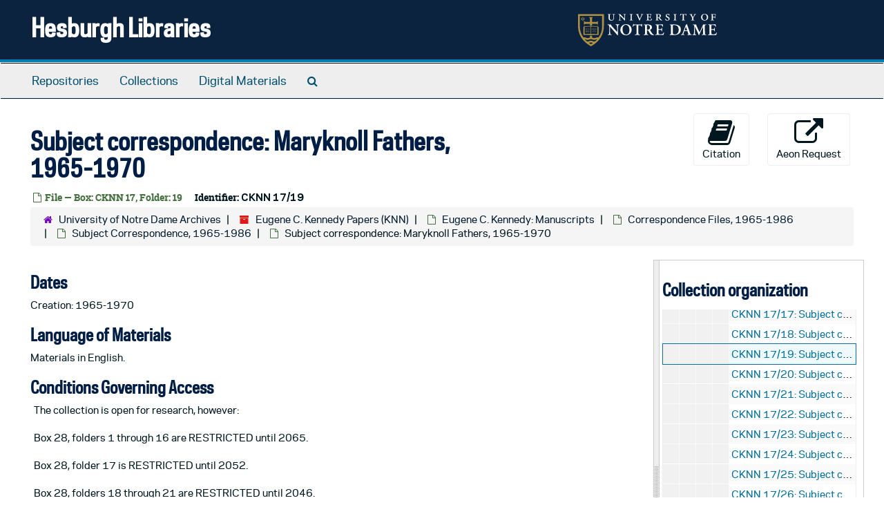

--- FILE ---
content_type: text/html;charset=utf-8
request_url: https://archivesspace.library.nd.edu/repositories/2/archival_objects/1904074
body_size: 25875
content:
<!DOCTYPE html>
<html lang="en">
<head>
	<meta charset="utf-8"/>
	<meta http-equiv="X-UA-Compatible" content="IE=edge"/>
	<meta name="viewport" content="width=device-width, initial-scale=1">
	<link href="/favicon.ico" rel="shortcut icon" type="image/x-icon" />
	<title>Subject correspondence: Maryknoll Fathers, 1965-1970 | Hesburgh Libraries</title>
	<meta name="csrf-param" content="authenticity_token" />
<meta name="csrf-token" content="cunBuN6vSeywZrB+kiE520dJ191qtPLmvwGz6bGnQ2teqjLhGHefbEOpb8+ckItRJzL0x4AOnVTtHP+ZmjBSQA==" />

		<meta name="referrer" content="origin-when-cross-origin" />

	<script>
	 var APP_PATH = '/';
	 var SHOW_IDENTIFIERS_IN_TREE = true;
	</script>

	<link rel="stylesheet" media="all" href="/assets/application-c5ef6c3837eb5dfa7dbdd56630bce29abae71206f816c2cb3e936573b66c3028.css" />
	<script src="/assets/application-77406bf697558af1e782ad28fa7dc1be6c4f18508271369d4a2d9ef7aac90c32.js"></script>

	  <script type="application/ld+json">
    {
  "@context": "http://schema.org/",
  "@id": "https://archivesspace.library.nd.edu/repositories/2/archival_objects/1904074",
  "@type": "ArchiveComponent",
  "name": "Subject correspondence: Maryknoll Fathers, 1965-1970",
  "isPartOf": "https://archivesspace.library.nd.edu/repositories/2/archival_objects/1904062",
  "dateCreated": [
    "Creation: 1965-1970"
  ],
  "holdingArchive": {
    "@id": "https://archivesspace.library.nd.edu/repositories/2",
    "@type": "ArchiveOrganization",
    "name": "University of Notre Dame Archives",
    "address": {
      "@type": "PostalAddress",
      "streetAddress": [
        "607 Hesburgh Library"
      ],
      "addressLocality": "Notre Dame",
      "addressRegion": "Indiana",
      "postalCode": "46556",
      "addressCountry": "United States"
    }
  }
}
  </script>


			<!-- Begin plugin layout -->
			<link rel="stylesheet" media="screen" href="/assets/custom.css" />
<!-- Google tag (gtag.js) -->
<script async src="https://www.googletagmanager.com/gtag/js?id=G-N677QLG2TP"></script>
<script>
  window.dataLayer = window.dataLayer || [];
  function gtag(){dataLayer.push(arguments);}
  gtag('js', new Date());

  gtag('config', 'G-N677QLG2TP');
</script>

			<!-- End plugin layout -->
			<!-- Begin plugin layout -->
			<link rel="stylesheet" media="screen" href="/assets/css/aeon_request_action.css" />

			<!-- End plugin layout -->

<!-- HTML5 shim and Respond.js for IE8 support of HTML5 elements and media queries -->
<!-- WARNING: Respond.js doesn't work if you view the page via file:// -->
<!--[if lt IE 9]>
	<script src="https://oss.maxcdn.com/html5shiv/3.7.3/html5shiv.min.js"></script>
	<script src="https://oss.maxcdn.com/respond/1.4.2/respond.min.js"></script>
<![endif]-->
</head>

<body>


	<div class="skipnav">
  <a class="sr-only sr-only-focusable" href="#maincontent">Skip to main content</a>
</div>


	<div class="container-fluid no-pad">
		<section id="header">
  <div class="row">
    <div class="col-sm-8">
      <h1>
          <a title="Return to the ArchivesSpace homepage" href="https://archivesspace.library.nd.edu">
        Hesburgh Libraries
          </a>
      </h1>
    </div>
    <div class="col-sm-4 hidden-xs"><img class="logo" src="/assets/ArchivesSpaceLogo-da56fe8352a82ebae1f494da5bb1cf9257f8cea03426eebd45b7d27e056a22b2.svg" alt="ArchivesSpace - a community served by Lyrasis." /></div>
  </div>
</section>

		<section id="navigation">
  <nav class="navbar navbar-default" aria-label="top-level navigation">
    <div class="container-fluid navbar-header top-bar">
      <button type="button" class="navbar-toggle collapsed" data-toggle="collapse" data-target="#collapsemenu"
              aria-expanded="false">
        <span class="sr-only">Toggle Navigation</span>
        <span class="icon-bar"></span>
        <span class="icon-bar"></span>
        <span class="icon-bar"></span>
      </button>
      <div class="collapse navbar-collapse" id="collapsemenu">
        <ul class="nav nav navbar-nav">
            <li><a href="/repositories">Repositories</a></li>
            <li><a href="/repositories/resources">Collections</a></li>
            <li><a href="/objects?limit=digital_object">Digital Materials</a></li>
            <li><a href="/search?reset=true" title="Search The Archives">
                <span class="fa fa-search" aria-hidden="true"></span>
                <span class="sr-only">Search The Archives</span>
              </a>
            </li>
        </ul>
      </div>
    </div>
  </nav>
</section>

	</div>

	<section id="content" class="container-fluid">
		<a name="maincontent" id="maincontent"></a>
		
		<a name="main" title="Main Content"></a>
<div id="main-content" class="row objects">
  <div class="row" id="info_row">
    <div class="information col-sm-7">
      

<h1>
    Subject correspondence: Maryknoll Fathers, 1965-1970
</h1>


<div class="badge-and-identifier">
  <div class="record-type-badge archival_object">
    <i class="fa fa-file-o"></i>&#160;File  &mdash; Box: CKNN 17, Folder: 19
  </div>
    <div class="identifier">
      <span class="id-label">Identifier:</span>&#160;<span class="component">CKNN 17/19</span>
    </div>
</div>

    </div>
    <div class="page_actions col-sm-5 right">
    <div title="Page Actions" class="text-right">
 <ul class="list-inline">
      <li class="large-badge  align-center">
          <form id="cite_sub" action="/cite" accept-charset="UTF-8" method="post"><input name="utf8" type="hidden" value="&#x2713;" /><input type="hidden" name="authenticity_token" value="2x4NVQR4+0zzbc34ZSFX7DjOB5m9zZFdAft8V46XULYeXKxZMx0GkUZE5ORPrkCjENpV/sKgAc9IXQH+GoUqOQ==" />
  <input type="hidden" name="uri" id="uri" value="/repositories/2/archival_objects/1904074" />
  <input type="hidden" name="cite" id="cite" value="CKNN 17/19, Subject correspondence: Maryknoll Fathers, 1965-1970, Box: CKNN 17, Folder: 19. Eugene C. Kennedy Papers, KNN. University of Notre Dame Archives.   https://archivesspace.library.nd.edu/repositories/2/archival_objects/1904074  Accessed  January 17, 2026." />
  <button type="submit" class="btn page_action request  btn-default">
    <i class="fa fa-book fa-3x"></i><br/>
    Citation
  </button>
</form>
      </li>
      <li class="large-badge  align-center">
              <a id="staff-link" href="#" class="btn btn-default hide" target="_blank">
        <i class="fa fa-pencil fa-3x"></i>
        <br/>
        Staff Only
    </a>

      </li>
      <li class="large-badge  align-center">
          

  <script src="/assets/js/aeon_request_action.js"></script>


    <form id="aeon_request_sub" target="aeon_request" action="https://aeon.library.nd.edu/logon?action=10&amp;form=35" accept-charset="UTF-8" method="post"><input name="utf8" type="hidden" value="&#x2713;" /><input type="hidden" name="authenticity_token" value="1A+2J0/LTN7rfpJZK0YkPLV9GJaVjIHxuHa3CCJ5KuFBsvaGOk4vY4tHKCVn3ZbOLesux48a4YhDX3tL7wHy4A==" />
          <input type='hidden' name='SystemID' value='ArchivesSpace' />
          <input type='hidden' name='ReturnLinkURL' value='https://archivesspace.library.nd.edu/repositories/2/archival_objects/1904074' />
          <input type='hidden' name='ReturnLinkSystemName' value='ArchivesSpace' />
          <input type='hidden' name='Site' value='UARCHIVES' />
          <input type='hidden' name='language' value='eng' />
          <input type='hidden' name='physical_location_note' value='' />
          <input type='hidden' name='accessrestrict' value='The collection is open for research, however: 

Box 28, folders 1 through 16 are RESTRICTED until 2065. 

Box 28, folder 17 is RESTRICTED until 2052. 

Box 28, folders 18 through 21 are RESTRICTED until 2046.

Box 28, folder 22 is RESTRICTED until 2042.

Box 28, folders 23 and 24 are RESTRICTED until 2032.

Box 78, folder 16 is RESTRICTED until 2065.

These materials are non-circulating. Contact reference staff for details.' />
          <input type='hidden' name='creation_date' value='1965-1970' />
          <input type='hidden' name='creators' value='' />
          <input type='hidden' name='rights_type' value='' />
          <input type='hidden' name='restrictions_apply' value='true' />
          <input type='hidden' name='display_string' value='Subject correspondence: Maryknoll Fathers, 1965-1970' />
              <input type='hidden' name='Request' value='1' />
              <input type='hidden' name='instance_is_representative_1' value='false' />
              <input type='hidden' name='instance_last_modified_by_1' value='sjoswick' />
              <input type='hidden' name='instance_instance_type_1' value='mixed_materials' />
              <input type='hidden' name='instance_created_by_1' value='sjoswick' />
              <input type='hidden' name='instance_container_grandchild_indicator_1' value='' />
              <input type='hidden' name='instance_container_child_indicator_1' value='19' />
              <input type='hidden' name='instance_container_grandchild_type_1' value='' />
              <input type='hidden' name='instance_container_child_type_1' value='folder' />
              <input type='hidden' name='instance_container_last_modified_by_1' value='sjoswick' />
              <input type='hidden' name='instance_container_created_by_1' value='sjoswick' />
              <input type='hidden' name='instance_top_container_ref_1' value='/repositories/2/top_containers/61302' />
              <input type='hidden' name='instance_top_container_long_display_string_1' value='Box CKNN 17, Records Storage Box (Paige), KNN, Eugene C. Kennedy Papers' />
              <input type='hidden' name='instance_top_container_last_modified_by_1' value='jbrcka' />
              <input type='hidden' name='instance_top_container_display_string_1' value='Box CKNN 17' />
              <input type='hidden' name='instance_top_container_restricted_1' value='false' />
              <input type='hidden' name='instance_top_container_created_by_1' value='sjoswick' />
              <input type='hidden' name='instance_top_container_indicator_1' value='CKNN 17' />
              <input type='hidden' name='instance_top_container_barcode_1' value='' />
              <input type='hidden' name='instance_top_container_type_1' value='box' />
              <input type='hidden' name='instance_top_container_uri_1' value='/repositories/2/top_containers/61302' />
              <input type='hidden' name='instance_top_container_location_note_1' value='' />
              <input type='hidden' name='requestable_1' value='true' />
              <input type='hidden' name='instance_top_container_collection_identifier_1' value='KNN' />
              <input type='hidden' name='instance_top_container_collection_display_string_1' value='Eugene C. Kennedy Papers' />
              <input type='hidden' name='instance_top_container_series_identifier_1' value='' />
              <input type='hidden' name='instance_top_container_series_display_string_1' value='' />
          <input type='hidden' name='identifier' value='CKNN 17/19' />
          <input type='hidden' name='publish' value='true' />
          <input type='hidden' name='level' value='file' />
          <input type='hidden' name='title' value='Subject correspondence: Maryknoll Fathers' />
          <input type='hidden' name='uri' value='/repositories/2/archival_objects/1904074' />
          <input type='hidden' name='collection_id' value='KNN' />
          <input type='hidden' name='collection_title' value='Eugene C. Kennedy Papers' />
          <input type='hidden' name='repo_code' value='UNDA' />
          <input type='hidden' name='repo_name' value='University of Notre Dame Archives' />
          <input type='hidden' name='date_expression' value='Creation: 1965-1970' />
          <input type='hidden' name='component_id' value='CKNN 17/19' />

      <button type="submit" class="btn page_action request btn-default" title="Aeon Request">
        <i class="fa fa-external-link fa-external-link-alt fa-3x" aria-hidden="true"></i><br/>Aeon Request
        
      </button>
</form>


      </li>
 </ul>
</div>

    </div>
  </div>

   <div class="clear">
    <nav aria-label="hierarchical navigation">
      <ul class="breadcrumb">
	<li>
	  <span class='record-type-badge repository' aria-hidden='true'>       <i class='fa fa-home'></i>     </span>
	    <a href='/repositories/2'>
		University of Notre Dame Archives
	    </a>
	</li>
	<li>
	  <span class='record-type-badge resource' aria-hidden='true'>       <i class='fa fa-archive'></i>     </span>
	    <a href='/repositories/2/resources/628'>
		Eugene C. Kennedy Papers (KNN)
	    </a>
	</li>
	<li>
	  <span class='record-type-badge archival_object' aria-hidden='true'>       <i class='fa fa-file-o'></i>     </span>
	    <a href='/repositories/2/archival_objects/1903787'>
		Eugene C. Kennedy: Manuscripts
	    </a>
	</li>
	<li>
	  <span class='record-type-badge archival_object' aria-hidden='true'>       <i class='fa fa-file-o'></i>     </span>
	    <a href='/repositories/2/archival_objects/1904058'>
		Correspondence Files, 1965-1986
	    </a>
	</li>
	<li>
	  <span class='record-type-badge archival_object' aria-hidden='true'>       <i class='fa fa-file-o'></i>     </span>
	    <a href='/repositories/2/archival_objects/1904062'>
		Subject Correspondence, 1965-1986
	    </a>
	</li>
	<li>
	  <span class='record-type-badge archival_object' aria-hidden='true'>       <i class='fa fa-file-o'></i>     </span>
	    Subject correspondence: Maryknoll Fathers, 1965-1970
	</li>
      </ul>
    </nav>
</div>


  <div class="row" id="notes_row">
   <div class="col-sm-9">
    
    <!-- Look for '_inherited' and '*_inherited' properties -->
<div class="upper-record-details">

      <h2>Dates</h2>
      <ul class="dates-is-single-date">
        <li class="dates"> 
            Creation: 1965-1970 
        </li>
</ul>




        
    <div class="langmaterial single_note" >
     <h2>Language of Materials</h2>
       <div class="note-content">
           
         <p>Materials in English.</p>
       </div>
     </div>

        
    <div class="accessrestrict single_note" >
     <h2>Conditions Governing Access</h2>
         <div class="subnote ">
           <span class="note-content">
               
             <p>The collection is open for research, however: <br /><br />Box 28, folders 1 through 16 are RESTRICTED until 2065. <br /><br />Box 28, folder 17 is RESTRICTED until 2052. <br /><br />Box 28, folders 18 through 21 are RESTRICTED until 2046.<br /><br />Box 28, folder 22 is RESTRICTED until 2042.<br /><br />Box 28, folders 23 and 24 are RESTRICTED until 2032.<br /><br />Box 78, folder 16 is RESTRICTED until 2065.<br /><br />These materials are non-circulating. Contact reference staff for details.</p>
           </span>
         </div>
     </div>




    


      
      
      
      
      
      
      
</div>

    <div class="acc_holder clear" >
      <div class="panel-group" id="res_accordion">

	   <div class="panel panel-default">
    <div class="panel-heading">
      <h2 class="panel-title">
        <a class="accordion-toggle" data-toggle="collapse"  href="#cont_list" aria-expanded="true">
          Physical Storage Information
        </a>
      </h2>
    </div>
    <div id="cont_list" class="panel-collapse collapse note_panel in">
      <div class="panel-body">
          <ul class="present_list top_containers">
     <li>
         <a href="/repositories/2/top_containers/61302">
        Box: CKNN 17, Folder: 19 (Mixed Materials)
         </a>
     </li>
  </ul>

      </div>
    </div>
  </div>

	      <div class="panel panel-default">
    <div class="panel-heading">
      <h2 class="panel-title">
        <a class="accordion-toggle" data-toggle="collapse"  href="#repo_deets" aria-expanded="true">
          Repository Details
        </a>
      </h2>
    </div>
    <div id="repo_deets" class="panel-collapse collapse note_panel in">
      <div class="panel-body">
        <h3>Repository Details</h3>
<p> Part of the University of Notre Dame Archives Repository</p>
<div class="website">
  <a href="http://archives.nd.edu">http://archives.nd.edu</a>
</div>



<div class='contact_info'>
  <strong>Contact:</strong> <br/>
  <span class="street">
    607 Hesburgh Library
    <br />
  </span>

     <span class="city">Notre Dame</span>
     <span class="region">Indiana</span>
     <span class="post_code">46556</span>
     <span class="country">United States</span>

<br/>

   <span class="telephone">
       <i class="fa fa-phone" aria-hidden="true"></i> (574) 631-6448
   </span><br/>

<!-- YEE HAW -->
<span class="email"><i class="fa fa-envelope" aria-hidden="true"></i> <a href="mailto:archives@nd.edu" title="Send email">archives@nd.edu</a></span>
<br/>
</div>



      </div>
    </div>
  </div>

      </div>
        
        
        
        
        
        
        
    </div>
    <script type="text/javascript" >initialize_accordion(".note_panel", "Expand All" , "Collapse All", true);
    </script>

   </div>

    <div id="sidebar" class="sidebar sidebar-container col-sm-3 resizable-sidebar">

      <script src="/assets/largetree-b0b22b9d696a4d65209a85b481fc377eee881d5cbde959c2a6c1658438494c64.js"></script>
<script src="/assets/tree_renderer-11caee3c4a960695e6913de51382be9e2df87e3351b4d0e5913e888ced73f689.js"></script>

<h2>Collection organization</h2>
<div class="infinite-tree-view largetree-container" id='tree-container'></div>

<script>

    var root_uri = '/repositories/2/resources/628';
    var should_link_to_record = true;

    var tree = new LargeTree(new TreeDataSource(root_uri + '/tree'),
        $('#tree-container'),
        root_uri,
        true,
        new SimpleRenderer(should_link_to_record),
        function() {
            var tree_id = TreeIds.uri_to_tree_id('/repositories/2/archival_objects/1904074');
            tree.setCurrentNode(tree_id, function() {
                // scroll to selected node
                tree.elt.scrollTo('#'+tree_id, 0, {offset: -50});
            });
        },
        function(current_node, tree) {
          tree.expandNode(current_node);
        });
</script>

    </div>
  </div>
   <div class="modal fade" id="cite_modal" tabindex="-1" role="dialog" aria-modal="true" aria-labelledby="cite_modalLabel">
  <div class="modal-dialog">
    <div class="modal-content">
      <header class="modal-header">
        <button type="button" class="close" id="cite_modal_header_close" data-dismiss="modal" aria-label="Close">&times;</button>
        <h2 class="modal-title h3" id="cite_modalLabel">Citation</h2>
      </header>
      <div class="modal-body">
        <section class="panel panel-default mt15px">
  <header class="panel-heading">
    <h3 class="panel-title">Cite Item</h3>
  </header>
  <div class="panel-body flex align-items-center">
    <p id="item_citation" class="flex-grow-1 mr15px mb0">Subject correspondence: Maryknoll Fathers, 1965-1970, CKNN 17/19, Box: CKNN 17, Folder: 19. Eugene C. Kennedy Papers, KNN. University of Notre Dame Archives.</p>
    <button type="button" id="copy_item_citation" class="btn btn-primary clip-btn" data-clipboard-target="#item_citation" aria-label="Copy item citation to clipboard">Copy to clipboard</button>
  </div>
</section>
<section class="panel panel-default">
  <header class="panel-heading">
    <h3 class="panel-title">Cite Item Description</h3>
  </header>
  <div class="panel-body flex align-items-center">
    <p id="item_description_citation" class="flex-grow-1 mr15px mb0">Subject correspondence: Maryknoll Fathers, 1965-1970, CKNN 17/19, Box: CKNN 17, Folder: 19. Eugene C. Kennedy Papers, KNN. University of Notre Dame Archives.   https://archivesspace.library.nd.edu/repositories/2/archival_objects/1904074  Accessed  January 17, 2026.</p>
    <button type="button" id="copy_item_description_citation" class="btn btn-primary clip-btn" data-clipboard-target="#item_description_citation" aria-label="Copy item description citation to clipboard">Copy to clipboard</button>
  </div>
</section>

      </div>
      <footer class="modal-footer">
        <button type="button" class="btn btn-default" id="cite_modal_footer_close" data-dismiss="modal" aria-label="Close">Close</button>
      </footer>
    </div>
  </div>
</div>

<script type ="text/javascript" >setupCite()</script>
  <div class="modal fade" id="request_modal" tabindex="-1" role="dialog" aria-modal="true" aria-labelledby="request_modalLabel">
  <div class="modal-dialog">
    <div class="modal-content">
      <header class="modal-header">
        <button type="button" class="close" id="request_modal_header_close" data-dismiss="modal" aria-label="Close">&times;</button>
        <h2 class="modal-title h3" id="request_modalLabel">Request</h2>
      </header>
      <div class="modal-body">
        <form id="request_form" action="/fill_request" accept-charset="UTF-8" method="post"><input name="utf8" type="hidden" value="&#x2713;" /><input type="hidden" name="authenticity_token" value="x+QeJ4QmHw7BbiwwNTgfieL7+V6MtNG7znJgLkJFpFGAwoTMumSbDBKJqpfc54F5PSwWb70s+dPYC3M60Mdnfg==" />
  

    <input type='hidden' name='request_uri' value='/repositories/2/archival_objects/1904074' />

    <input type='hidden' name='title' value='Subject correspondence: Maryknoll Fathers, 1965-1970' />

    <input type='hidden' name='resource_name' value='Eugene C. Kennedy Papers' />

    <input type='hidden' name='identifier' value='CKNN 17/19' />

    <input type='hidden' name='cite' value='CKNN 17/19, Subject correspondence: Maryknoll Fathers, 1965-1970, Box: CKNN 17, Folder: 19. Eugene C. Kennedy Papers, KNN. University of Notre Dame Archives.   https://archivesspace.library.nd.edu/repositories/2/archival_objects/1904074  Accessed  January 17, 2026.' />

    <input type='hidden' name='restrict' value='&amp;lt;p&amp;gt;The collection is open for research, however: &amp;lt;br&amp;gt;&amp;lt;br&amp;gt;Box 28, folders 1 through 16 are RESTRICTED until 2065. &amp;lt;br&amp;gt;&amp;lt;br&amp;gt;Box 28, folder 17 is RESTRICTED until 2052. &amp;lt;br&amp;gt;&amp;lt;br&amp;gt;Box 28, folders 18 through 21 are RESTRICTED until 2046.&amp;lt;br&amp;gt;&amp;lt;br&amp;gt;Box 28, folder 22 is RESTRICTED until 2042.&amp;lt;br&amp;gt;&amp;lt;br&amp;gt;Box 28, folders 23 and 24 are RESTRICTED until 2032.&amp;lt;br&amp;gt;&amp;lt;br&amp;gt;Box 78, folder 16 is RESTRICTED until 2065.&amp;lt;br&amp;gt;&amp;lt;br&amp;gt;These materials are non-circulating. Contact reference staff for details.&amp;lt;/p&amp;gt;' />
      <input type='hidden' name='hierarchy[]' value='Eugene C. Kennedy Papers' />
      <input type='hidden' name='hierarchy[]' value='Eugene C. Kennedy: Manuscripts' />
      <input type='hidden' name='hierarchy[]' value='Correspondence Files, 1965-1986' />
      <input type='hidden' name='hierarchy[]' value='Subject Correspondence, 1965-1986' />

    <input type='hidden' name='repo_name' value='University of Notre Dame Archives' />

    <input type='hidden' name='resource_id' value='KNN' />
      <input type='hidden' name='top_container_url[]' value='/repositories/2/top_containers/61302' />
      <input type='hidden' name='container[]' value='Box: CKNN 17, Folder: 19 (Mixed Materials)' />
      <input type='hidden' name='barcode[]' value='' />

    <input type='hidden' name='repo_uri' value='/repositories/2' />

    <input type='hidden' name='repo_code' value='UNDA' />

    <input type='hidden' name='repo_email' value='archives@nd.edu' />

  <div  id="request">
    <div class="form-group required ">
      <label class="sr-only" for="user_name">Your name required</label>
      <div class="input-group">
        <input type="text" name="user_name" id="user_name" placeholder="Your name" class="form-control" />
        <div class="input-group-addon">
          <span class="required aria-hidden">required</span>
        </div>
      </div>
    </div>
    <div class="form-group required ">
      <label class="sr-only" for="user_email">Your email address required</label>
      <div class="input-group">
        <input type="email" name="user_email" id="user_email" placeholder="Your email address" class="form-control" />
        <div class="input-group-addon">
          <span class="required aria-hidden">required</span>
        </div>
      </div>
    </div>
    <div class="form-group ">
      <label class="sr-only" for="date">Anticipated arrival date</label>
      <input type="text" name="date" id="date" placeholder="Anticipated arrival date" class="form-control" />
    </div>
    <div class="form-group ">
      <label class="sr-only" for="note">Note to the staff</label>
      <textarea name="note" id="note" rows="3" cols="25" placeholder="Note to the staff" class="form-control">
</textarea>
    </div>
    <div class="form-group honeypot">
      <span class="aria-hidden">
        <label for="comment">Comment</label>
        <input type="text" name="comment" id="comment" tabindex="-1" class="form-control" />
      </span>
    </div>
    <button type="submit" class="btn btn-primary action-btn noscript">Submit Request</button>
  </div>
</form>
      </div>
      <footer class="modal-footer">
        <button type="button" class="btn btn-default" id="request_modal_footer_close" data-dismiss="modal" aria-label="Close">Close</button>
          <button type="button" class="btn btn-primary action-btn"></button>
      </footer>
    </div>
  </div>
</div>

<script type ="text/javascript" >setupRequest("request_modal",  "Request")</script>

</div>

	</section>

	<script  type="text/javascript" >
		$(".upper-record-details .note-content").each(function(index, element){$(this).readmore(450)});
	</script>

	<div class="container-fluid panel-footer">
  <div class="row">
     <div class="col-md-12">
       <p class="footer-items"><a href="https://archivesspace-staff.library.nd.edu">Staff Interface</a>
         | Visit <a href='http://archivesspace.org'>ArchivesSpace.org</a>
         | v3.5.1
         </p>
     </div>
  </div>
</div>


			<script>
				FRONTEND_URL = "https://archivesspace-staff.library.nd.edu";
				RECORD_URI = "/repositories/2/archival_objects/1904074";
				STAFF_LINK_MODE = "edit";
			</script>

</body>
</html>
